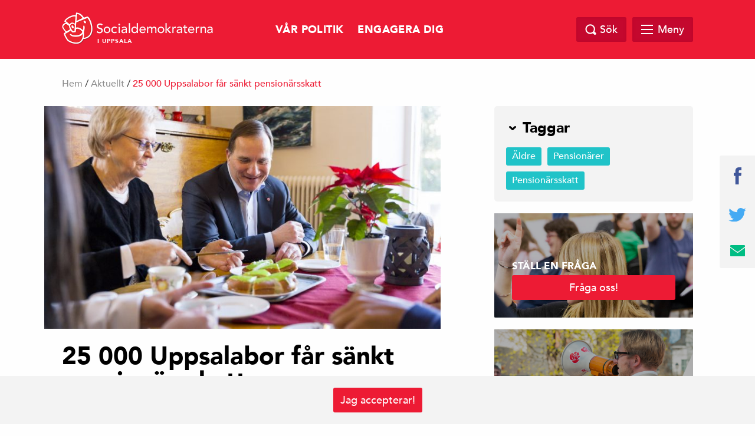

--- FILE ---
content_type: text/html; charset=UTF-8
request_url: https://socialdemokraternauppsala.se/aktuellt/25-000-uppsalabor-far-sankt-pensionarsskatt/
body_size: 10193
content:
<!doctype html>
<html class="no-js" dir="ltr" lang="sv-SE">

    <head>
        <meta charset="utf-8">
        <meta http-equiv="x-ua-compatible" content="ie=edge">
        <meta name="viewport" content="width=device-width, initial-scale=1.0, maximum-scale=1.0, minimum-scale=1.0, user-scalable=no">
        <link rel="stylesheet" href="https://socialdemokraternauppsala.se/wp-content/themes/sap-temat-pro/css/foundation.min.css">
        <link rel="stylesheet" href="https://socialdemokraternauppsala.se/wp-content/themes/sap-temat-pro/css/owl.carousel.min.css">
        <link rel="stylesheet" href="https://socialdemokraternauppsala.se/wp-content/themes/sap-temat-pro/css/jquery.fancybox.min.css">
        
        <link rel="apple-touch-icon" sizes="180x180" href="https://socialdemokraternauppsala.se/wp-content/themes/sap-temat-pro/apple-touch-icon.png">
        <link rel="icon" type="image/png" sizes="32x32" href="https://socialdemokraternauppsala.se/wp-content/themes/sap-temat-pro/favicon-32x32.png">
        <link rel="icon" type="image/png" sizes="16x16" href="https://socialdemokraternauppsala.se/wp-content/themes/sap-temat-pro/favicon-16x16.png">
        <link rel="manifest" href="https://socialdemokraternauppsala.se/wp-content/themes/sap-temat-pro/manifest.json">
        <link rel="mask-icon" href="https://socialdemokraternauppsala.se/wp-content/themes/sap-temat-pro/safari-pinned-tab.svg" color="#ed1b34">
        
        <meta name="theme-color" content="#ed1b34">
        
        <title>25 000 Uppsalabor får sänkt pensionärsskatt &#8211; Socialdemokraterna Uppsala</title>
<meta name='robots' content='max-image-preview:large' />
<link rel="alternate" type="application/rss+xml" title="Socialdemokraterna Uppsala &raquo; Webbflöde" href="https://socialdemokraternauppsala.se/feed/" />
<link rel="alternate" type="application/rss+xml" title="Socialdemokraterna Uppsala &raquo; kommentarsflöde" href="https://socialdemokraternauppsala.se/comments/feed/" />
<link rel="alternate" type="application/rss+xml" title="Socialdemokraterna Uppsala &raquo; 25 000 Uppsalabor får sänkt pensionärsskatt kommentarsflöde" href="https://socialdemokraternauppsala.se/aktuellt/25-000-uppsalabor-far-sankt-pensionarsskatt/feed/" />
		<meta property="fb:app_id" content="240779043034493" />
    <meta property="og:title" content="25 000 Uppsalabor får sänkt pensionärsskatt"/>
    <meta property="og:description" content="Den som arbetat och byggt upp vårt samhälle ska kunna känna sig trygg med sin pension. Nu sänks skatten med upp till 5000 kr om året för 25 000 pensionärer i Uppsala."/>
    <meta property="og:type" content="article"/>
    <meta property="og:url" content="https://socialdemokraternauppsala.se/aktuellt/25-000-uppsalabor-far-sankt-pensionarsskatt/"/>
    <meta property="og:site_name" content="Socialdemokraterna Uppsala"/>
				<meta property="og:image" content="https://socialdemokraternauppsala.se/wp-content/uploads/2018/01/27377999669_ccb4690b35_o-1024x683.jpg"/>


<script type="text/javascript">
window._wpemojiSettings = {"baseUrl":"https:\/\/s.w.org\/images\/core\/emoji\/14.0.0\/72x72\/","ext":".png","svgUrl":"https:\/\/s.w.org\/images\/core\/emoji\/14.0.0\/svg\/","svgExt":".svg","source":{"concatemoji":"https:\/\/socialdemokraternauppsala.se\/wp-includes\/js\/wp-emoji-release.min.js?ver=6.1.1"}};
/*! This file is auto-generated */
!function(e,a,t){var n,r,o,i=a.createElement("canvas"),p=i.getContext&&i.getContext("2d");function s(e,t){var a=String.fromCharCode,e=(p.clearRect(0,0,i.width,i.height),p.fillText(a.apply(this,e),0,0),i.toDataURL());return p.clearRect(0,0,i.width,i.height),p.fillText(a.apply(this,t),0,0),e===i.toDataURL()}function c(e){var t=a.createElement("script");t.src=e,t.defer=t.type="text/javascript",a.getElementsByTagName("head")[0].appendChild(t)}for(o=Array("flag","emoji"),t.supports={everything:!0,everythingExceptFlag:!0},r=0;r<o.length;r++)t.supports[o[r]]=function(e){if(p&&p.fillText)switch(p.textBaseline="top",p.font="600 32px Arial",e){case"flag":return s([127987,65039,8205,9895,65039],[127987,65039,8203,9895,65039])?!1:!s([55356,56826,55356,56819],[55356,56826,8203,55356,56819])&&!s([55356,57332,56128,56423,56128,56418,56128,56421,56128,56430,56128,56423,56128,56447],[55356,57332,8203,56128,56423,8203,56128,56418,8203,56128,56421,8203,56128,56430,8203,56128,56423,8203,56128,56447]);case"emoji":return!s([129777,127995,8205,129778,127999],[129777,127995,8203,129778,127999])}return!1}(o[r]),t.supports.everything=t.supports.everything&&t.supports[o[r]],"flag"!==o[r]&&(t.supports.everythingExceptFlag=t.supports.everythingExceptFlag&&t.supports[o[r]]);t.supports.everythingExceptFlag=t.supports.everythingExceptFlag&&!t.supports.flag,t.DOMReady=!1,t.readyCallback=function(){t.DOMReady=!0},t.supports.everything||(n=function(){t.readyCallback()},a.addEventListener?(a.addEventListener("DOMContentLoaded",n,!1),e.addEventListener("load",n,!1)):(e.attachEvent("onload",n),a.attachEvent("onreadystatechange",function(){"complete"===a.readyState&&t.readyCallback()})),(e=t.source||{}).concatemoji?c(e.concatemoji):e.wpemoji&&e.twemoji&&(c(e.twemoji),c(e.wpemoji)))}(window,document,window._wpemojiSettings);
</script>
<style type="text/css">
img.wp-smiley,
img.emoji {
	display: inline !important;
	border: none !important;
	box-shadow: none !important;
	height: 1em !important;
	width: 1em !important;
	margin: 0 0.07em !important;
	vertical-align: -0.1em !important;
	background: none !important;
	padding: 0 !important;
}
</style>
	<link rel='stylesheet' id='wp-block-library-css' href='https://socialdemokraternauppsala.se/wp-includes/css/dist/block-library/style.min.css?ver=6.1.1' type='text/css' media='all' />
<link rel='stylesheet' id='classic-theme-styles-css' href='https://socialdemokraternauppsala.se/wp-includes/css/classic-themes.min.css?ver=1' type='text/css' media='all' />
<style id='global-styles-inline-css' type='text/css'>
body{--wp--preset--color--black: #000000;--wp--preset--color--cyan-bluish-gray: #abb8c3;--wp--preset--color--white: #ffffff;--wp--preset--color--pale-pink: #f78da7;--wp--preset--color--vivid-red: #cf2e2e;--wp--preset--color--luminous-vivid-orange: #ff6900;--wp--preset--color--luminous-vivid-amber: #fcb900;--wp--preset--color--light-green-cyan: #7bdcb5;--wp--preset--color--vivid-green-cyan: #00d084;--wp--preset--color--pale-cyan-blue: #8ed1fc;--wp--preset--color--vivid-cyan-blue: #0693e3;--wp--preset--color--vivid-purple: #9b51e0;--wp--preset--gradient--vivid-cyan-blue-to-vivid-purple: linear-gradient(135deg,rgba(6,147,227,1) 0%,rgb(155,81,224) 100%);--wp--preset--gradient--light-green-cyan-to-vivid-green-cyan: linear-gradient(135deg,rgb(122,220,180) 0%,rgb(0,208,130) 100%);--wp--preset--gradient--luminous-vivid-amber-to-luminous-vivid-orange: linear-gradient(135deg,rgba(252,185,0,1) 0%,rgba(255,105,0,1) 100%);--wp--preset--gradient--luminous-vivid-orange-to-vivid-red: linear-gradient(135deg,rgba(255,105,0,1) 0%,rgb(207,46,46) 100%);--wp--preset--gradient--very-light-gray-to-cyan-bluish-gray: linear-gradient(135deg,rgb(238,238,238) 0%,rgb(169,184,195) 100%);--wp--preset--gradient--cool-to-warm-spectrum: linear-gradient(135deg,rgb(74,234,220) 0%,rgb(151,120,209) 20%,rgb(207,42,186) 40%,rgb(238,44,130) 60%,rgb(251,105,98) 80%,rgb(254,248,76) 100%);--wp--preset--gradient--blush-light-purple: linear-gradient(135deg,rgb(255,206,236) 0%,rgb(152,150,240) 100%);--wp--preset--gradient--blush-bordeaux: linear-gradient(135deg,rgb(254,205,165) 0%,rgb(254,45,45) 50%,rgb(107,0,62) 100%);--wp--preset--gradient--luminous-dusk: linear-gradient(135deg,rgb(255,203,112) 0%,rgb(199,81,192) 50%,rgb(65,88,208) 100%);--wp--preset--gradient--pale-ocean: linear-gradient(135deg,rgb(255,245,203) 0%,rgb(182,227,212) 50%,rgb(51,167,181) 100%);--wp--preset--gradient--electric-grass: linear-gradient(135deg,rgb(202,248,128) 0%,rgb(113,206,126) 100%);--wp--preset--gradient--midnight: linear-gradient(135deg,rgb(2,3,129) 0%,rgb(40,116,252) 100%);--wp--preset--duotone--dark-grayscale: url('#wp-duotone-dark-grayscale');--wp--preset--duotone--grayscale: url('#wp-duotone-grayscale');--wp--preset--duotone--purple-yellow: url('#wp-duotone-purple-yellow');--wp--preset--duotone--blue-red: url('#wp-duotone-blue-red');--wp--preset--duotone--midnight: url('#wp-duotone-midnight');--wp--preset--duotone--magenta-yellow: url('#wp-duotone-magenta-yellow');--wp--preset--duotone--purple-green: url('#wp-duotone-purple-green');--wp--preset--duotone--blue-orange: url('#wp-duotone-blue-orange');--wp--preset--font-size--small: 13px;--wp--preset--font-size--medium: 20px;--wp--preset--font-size--large: 36px;--wp--preset--font-size--x-large: 42px;--wp--preset--spacing--20: 0.44rem;--wp--preset--spacing--30: 0.67rem;--wp--preset--spacing--40: 1rem;--wp--preset--spacing--50: 1.5rem;--wp--preset--spacing--60: 2.25rem;--wp--preset--spacing--70: 3.38rem;--wp--preset--spacing--80: 5.06rem;}:where(.is-layout-flex){gap: 0.5em;}body .is-layout-flow > .alignleft{float: left;margin-inline-start: 0;margin-inline-end: 2em;}body .is-layout-flow > .alignright{float: right;margin-inline-start: 2em;margin-inline-end: 0;}body .is-layout-flow > .aligncenter{margin-left: auto !important;margin-right: auto !important;}body .is-layout-constrained > .alignleft{float: left;margin-inline-start: 0;margin-inline-end: 2em;}body .is-layout-constrained > .alignright{float: right;margin-inline-start: 2em;margin-inline-end: 0;}body .is-layout-constrained > .aligncenter{margin-left: auto !important;margin-right: auto !important;}body .is-layout-constrained > :where(:not(.alignleft):not(.alignright):not(.alignfull)){max-width: var(--wp--style--global--content-size);margin-left: auto !important;margin-right: auto !important;}body .is-layout-constrained > .alignwide{max-width: var(--wp--style--global--wide-size);}body .is-layout-flex{display: flex;}body .is-layout-flex{flex-wrap: wrap;align-items: center;}body .is-layout-flex > *{margin: 0;}:where(.wp-block-columns.is-layout-flex){gap: 2em;}.has-black-color{color: var(--wp--preset--color--black) !important;}.has-cyan-bluish-gray-color{color: var(--wp--preset--color--cyan-bluish-gray) !important;}.has-white-color{color: var(--wp--preset--color--white) !important;}.has-pale-pink-color{color: var(--wp--preset--color--pale-pink) !important;}.has-vivid-red-color{color: var(--wp--preset--color--vivid-red) !important;}.has-luminous-vivid-orange-color{color: var(--wp--preset--color--luminous-vivid-orange) !important;}.has-luminous-vivid-amber-color{color: var(--wp--preset--color--luminous-vivid-amber) !important;}.has-light-green-cyan-color{color: var(--wp--preset--color--light-green-cyan) !important;}.has-vivid-green-cyan-color{color: var(--wp--preset--color--vivid-green-cyan) !important;}.has-pale-cyan-blue-color{color: var(--wp--preset--color--pale-cyan-blue) !important;}.has-vivid-cyan-blue-color{color: var(--wp--preset--color--vivid-cyan-blue) !important;}.has-vivid-purple-color{color: var(--wp--preset--color--vivid-purple) !important;}.has-black-background-color{background-color: var(--wp--preset--color--black) !important;}.has-cyan-bluish-gray-background-color{background-color: var(--wp--preset--color--cyan-bluish-gray) !important;}.has-white-background-color{background-color: var(--wp--preset--color--white) !important;}.has-pale-pink-background-color{background-color: var(--wp--preset--color--pale-pink) !important;}.has-vivid-red-background-color{background-color: var(--wp--preset--color--vivid-red) !important;}.has-luminous-vivid-orange-background-color{background-color: var(--wp--preset--color--luminous-vivid-orange) !important;}.has-luminous-vivid-amber-background-color{background-color: var(--wp--preset--color--luminous-vivid-amber) !important;}.has-light-green-cyan-background-color{background-color: var(--wp--preset--color--light-green-cyan) !important;}.has-vivid-green-cyan-background-color{background-color: var(--wp--preset--color--vivid-green-cyan) !important;}.has-pale-cyan-blue-background-color{background-color: var(--wp--preset--color--pale-cyan-blue) !important;}.has-vivid-cyan-blue-background-color{background-color: var(--wp--preset--color--vivid-cyan-blue) !important;}.has-vivid-purple-background-color{background-color: var(--wp--preset--color--vivid-purple) !important;}.has-black-border-color{border-color: var(--wp--preset--color--black) !important;}.has-cyan-bluish-gray-border-color{border-color: var(--wp--preset--color--cyan-bluish-gray) !important;}.has-white-border-color{border-color: var(--wp--preset--color--white) !important;}.has-pale-pink-border-color{border-color: var(--wp--preset--color--pale-pink) !important;}.has-vivid-red-border-color{border-color: var(--wp--preset--color--vivid-red) !important;}.has-luminous-vivid-orange-border-color{border-color: var(--wp--preset--color--luminous-vivid-orange) !important;}.has-luminous-vivid-amber-border-color{border-color: var(--wp--preset--color--luminous-vivid-amber) !important;}.has-light-green-cyan-border-color{border-color: var(--wp--preset--color--light-green-cyan) !important;}.has-vivid-green-cyan-border-color{border-color: var(--wp--preset--color--vivid-green-cyan) !important;}.has-pale-cyan-blue-border-color{border-color: var(--wp--preset--color--pale-cyan-blue) !important;}.has-vivid-cyan-blue-border-color{border-color: var(--wp--preset--color--vivid-cyan-blue) !important;}.has-vivid-purple-border-color{border-color: var(--wp--preset--color--vivid-purple) !important;}.has-vivid-cyan-blue-to-vivid-purple-gradient-background{background: var(--wp--preset--gradient--vivid-cyan-blue-to-vivid-purple) !important;}.has-light-green-cyan-to-vivid-green-cyan-gradient-background{background: var(--wp--preset--gradient--light-green-cyan-to-vivid-green-cyan) !important;}.has-luminous-vivid-amber-to-luminous-vivid-orange-gradient-background{background: var(--wp--preset--gradient--luminous-vivid-amber-to-luminous-vivid-orange) !important;}.has-luminous-vivid-orange-to-vivid-red-gradient-background{background: var(--wp--preset--gradient--luminous-vivid-orange-to-vivid-red) !important;}.has-very-light-gray-to-cyan-bluish-gray-gradient-background{background: var(--wp--preset--gradient--very-light-gray-to-cyan-bluish-gray) !important;}.has-cool-to-warm-spectrum-gradient-background{background: var(--wp--preset--gradient--cool-to-warm-spectrum) !important;}.has-blush-light-purple-gradient-background{background: var(--wp--preset--gradient--blush-light-purple) !important;}.has-blush-bordeaux-gradient-background{background: var(--wp--preset--gradient--blush-bordeaux) !important;}.has-luminous-dusk-gradient-background{background: var(--wp--preset--gradient--luminous-dusk) !important;}.has-pale-ocean-gradient-background{background: var(--wp--preset--gradient--pale-ocean) !important;}.has-electric-grass-gradient-background{background: var(--wp--preset--gradient--electric-grass) !important;}.has-midnight-gradient-background{background: var(--wp--preset--gradient--midnight) !important;}.has-small-font-size{font-size: var(--wp--preset--font-size--small) !important;}.has-medium-font-size{font-size: var(--wp--preset--font-size--medium) !important;}.has-large-font-size{font-size: var(--wp--preset--font-size--large) !important;}.has-x-large-font-size{font-size: var(--wp--preset--font-size--x-large) !important;}
.wp-block-navigation a:where(:not(.wp-element-button)){color: inherit;}
:where(.wp-block-columns.is-layout-flex){gap: 2em;}
.wp-block-pullquote{font-size: 1.5em;line-height: 1.6;}
</style>
<link rel='stylesheet' id='event-page-style-css' href='https://socialdemokraternauppsala.se/wp-content/plugins/kalendarium/css/event-page.css?ver=6.1.1' type='text/css' media='all' />
<link rel='stylesheet' id='s_theme-style-css' href='https://socialdemokraternauppsala.se/wp-content/themes/sap-temat-pro/style.css?ver=6.1.1' type='text/css' media='all' />
<link rel="https://api.w.org/" href="https://socialdemokraternauppsala.se/wp-json/" /><link rel="alternate" type="application/json" href="https://socialdemokraternauppsala.se/wp-json/wp/v2/posts/308" /><link rel="EditURI" type="application/rsd+xml" title="RSD" href="https://socialdemokraternauppsala.se/xmlrpc.php?rsd" />
<link rel="wlwmanifest" type="application/wlwmanifest+xml" href="https://socialdemokraternauppsala.se/wp-includes/wlwmanifest.xml" />
<meta name="generator" content="WordPress 6.1.1" />
<link rel="canonical" href="https://socialdemokraternauppsala.se/aktuellt/25-000-uppsalabor-far-sankt-pensionarsskatt/" />
<link rel='shortlink' href='https://socialdemokraternauppsala.se/?p=308' />
<link rel="alternate" type="application/json+oembed" href="https://socialdemokraternauppsala.se/wp-json/oembed/1.0/embed?url=https%3A%2F%2Fsocialdemokraternauppsala.se%2Faktuellt%2F25-000-uppsalabor-far-sankt-pensionarsskatt%2F" />
<link rel="alternate" type="text/xml+oembed" href="https://socialdemokraternauppsala.se/wp-json/oembed/1.0/embed?url=https%3A%2F%2Fsocialdemokraternauppsala.se%2Faktuellt%2F25-000-uppsalabor-far-sankt-pensionarsskatt%2F&#038;format=xml" />
<link rel="pingback" href="https://socialdemokraternauppsala.se/xmlrpc.php">    </head>

  <body class="post-template-default single single-post postid-308 single-format-standard">
    
    
            
        <div id="cookies" class="accept-cookies">
            <div class="row">
                <div class="columns small-12">
                                                                <a href="/" class="button accept-cookies">Jag accepterar!</a>
                                    </div>
            </div>
        </div>
            
            
    

    <header class="site-header" id="header">
      <div class="row">
        <div class="large-12 columns">
            <a href="https://socialdemokraternauppsala.se">
            <div class="logo">
            <img src="https://socialdemokraternauppsala.se/wp-content/themes/sap-temat-pro/img/socialdemokraterna_liggande.png" alt="Socialdemokraterna">
            <span class="sub">i uppsala</span>
          </div>
            </a>
          <nav class="top-nav">
            <div class="menu-langst-upp-menyn-container"><ul id="menu-langst-upp-menyn" class="top-menu-wrap"><li id="menu-item-1667" class="menu-item menu-item-type-post_type menu-item-object-page menu-item-1667"><a href="https://socialdemokraternauppsala.se/var-politik/">Vår politik</a></li>
<li id="menu-item-1162" class="menu-item menu-item-type-post_type menu-item-object-page menu-item-1162"><a href="https://socialdemokraternauppsala.se/var-verksamhet/">Engagera dig</a></li>
</ul></div>          </nav>

          <div class="search-and-menu">
            <div class="site-search-wrap">
              <div class="site-search">
                <a href="#" class="search-close"></a>
                <form role="search" method="get" class="search-form" action="https://socialdemokraternauppsala.se/">
				<label>
					<span class="screen-reader-text">Sök efter:</span>
					<input type="search" class="search-field" placeholder="Sök …" value="" name="s" />
				</label>
				<input type="submit" class="search-submit" value="Sök" />
			</form>              </div>

            </div>

            <a href="#" class="top-search"><span class="text">Sök</span></a>

            <div href="#" class="mega-menu">

                <div class="menu-link">
                    <div id="hamburger">
                        <span></span>
                        <span></span>
                        <span></span>
                        <span></span>
                    </div>
                    <span class="text">Meny</span>
                </div><!-- /.menu-link -->

                <div class="mega-menu-dropdown">
                    <div class="mega-menu-dropdown-wrap">
                        <nav id="mega-menu-eq" data-equalizer data-equalize-by-row="true" data-equalize-on="medium">

                            <div class="menu-rullgardin-menyn-container"><ul id="menu-rullgardin-menyn" class="mega-menu-wrap"><li data-equalizer-watch id="menu-item-439" class="menu-item menu-item-type-post_type menu-item-object-page menu-item-has-children"><a href="https://socialdemokraternauppsala.se/kontakta-oss/">Kontakta oss</a>
<ul class="sub-menu">
	<li id="menu-item-513" class="menu-item menu-item-type-post_type menu-item-object-page"><a href="https://socialdemokraternauppsala.se/partiexpeditionen/">Partiexpeditionen</a></li>
	<li id="menu-item-512" class="menu-item menu-item-type-post_type menu-item-object-page"><a href="https://socialdemokraternauppsala.se/stadshuset/">Stadshuset Uppsala kommun</a></li>
	<li id="menu-item-1776" class="menu-item menu-item-type-post_type menu-item-object-page"><a href="https://socialdemokraternauppsala.se/press/">Press</a></li>
</ul>
</li>
<li data-equalizer-watch id="menu-item-438" class="menu-item menu-item-type-post_type menu-item-object-page menu-item-has-children"><a href="https://socialdemokraternauppsala.se/var-verksamhet/">Engagera dig</a>
<ul class="sub-menu">
	<li id="menu-item-481" class="menu-item menu-item-type-post_type menu-item-object-page"><a href="https://socialdemokraternauppsala.se/bli-medlem-2/">Bli medlem</a></li>
	<li id="menu-item-1733" class="menu-item menu-item-type-post_type menu-item-object-page"><a href="https://socialdemokraternauppsala.se/engagera-dig-i-valrorelsen/">Engagera dig i EU-valrörelsen</a></li>
	<li id="menu-item-437" class="menu-item menu-item-type-post_type menu-item-object-page"><a href="https://socialdemokraternauppsala.se/studier/">Studier</a></li>
</ul>
</li>
<li data-equalizer-watch id="menu-item-440" class="menu-item menu-item-type-post_type menu-item-object-page menu-item-has-children"><a href="https://socialdemokraternauppsala.se/var-politik/">Vår politik</a>
<ul class="sub-menu">
	<li id="menu-item-1800" class="menu-item menu-item-type-post_type menu-item-object-page"><a href="https://socialdemokraternauppsala.se/valmanifest-2022/">Valmanifest 2022</a></li>
	<li id="menu-item-1704" class="menu-item menu-item-type-post_type menu-item-object-page"><a href="https://socialdemokraternauppsala.se/var-politik/kommunalt-principprogram-2022-2026/">Kommunalt principprogram 2022-2026</a></li>
	<li id="menu-item-1814" class="menu-item menu-item-type-post_type menu-item-object-page"><a href="https://socialdemokraternauppsala.se/vara-tre-politiska-prioriteringar/">Våra tre politiska prioriteringar</a></li>
	<li id="menu-item-492" class="menu-item menu-item-type-post_type menu-item-object-page"><a href="https://socialdemokraternauppsala.se/a-o/">A-Ö</a></li>
</ul>
</li>
<li data-equalizer-watch id="menu-item-930" class="menu-item menu-item-type-post_type menu-item-object-page menu-item-has-children"><a href="https://socialdemokraternauppsala.se/vara-foretradare/">Våra företrädare</a>
<ul class="sub-menu">
	<li id="menu-item-925" class="menu-item menu-item-type-post_type menu-item-object-page"><a href="https://socialdemokraternauppsala.se/fortroendevalda-i-uppsala-kommun/">Förtroendevalda i Uppsala kommun</a></li>
	<li id="menu-item-1724" class="menu-item menu-item-type-post_type menu-item-object-page"><a href="https://socialdemokraternauppsala.se/kandidater/">Kandidater val 2022</a></li>
	<li id="menu-item-1202" class="menu-item menu-item-type-post_type menu-item-object-page"><a href="https://socialdemokraternauppsala.se/var-styrelse/">Vår styrelse</a></li>
</ul>
</li>
<li data-equalizer-watch id="menu-item-1174" class="menu-item menu-item-type-post_type menu-item-object-page menu-item-has-children"><a href="https://socialdemokraternauppsala.se/medlemsinfo/">Medlemsinfo</a>
<ul class="sub-menu">
	<li id="menu-item-1175" class="menu-item menu-item-type-post_type menu-item-object-page"><a href="https://socialdemokraternauppsala.se/vara-s-foreningar/">Våra S-föreningar</a></li>
	<li id="menu-item-1179" class="menu-item menu-item-type-post_type menu-item-object-page"><a href="https://socialdemokraternauppsala.se/kalendarium/">Kalendarium</a></li>
</ul>
</li>
</ul></div>
                            <div class="clearfix"></div>

                        </nav>
                    </div><!-- /.mega-menu-dropdown-wrap -->
                </div><!-- /.mega-menu-dropdown -->
            </div><!-- /.mega-menu -->

        </div>
    </div>
</div>
</header>

<div id="page-top"></div>

  <div class="breadcrumb">
    <div class="row">
      <div class="columns medium-12 medium-offset-0 large-12 large-offset-0">
        <div id="crumbs"><a href="https://socialdemokraternauppsala.se">Hem</a> / <a href="https://socialdemokraternauppsala.se/category/aktuellt/">Aktuellt</a> / <span class="current">25 000 Uppsalabor får sänkt pensionärsskatt</span></div>
        
      </div>
    </div>
  </div>
<section id="content">
	<div class="row">
		<div class="columns medium-10 medium-offset-1 large-7 large-offset-0">
			<main>

		
<div class="post">

		<a href="https://socialdemokraternauppsala.se/aktuellt/25-000-uppsalabor-far-sankt-pensionarsskatt/" title="25 000 Uppsalabor får sänkt pensionärsskatt">
	<div class="post-image">
		<img width="732" height="412" src="https://socialdemokraternauppsala.se/wp-content/uploads/2018/01/27377999669_ccb4690b35_o-732x412.jpg" class="attachment-post-thumbnail size-post-thumbnail wp-post-image" alt="" decoding="async" />	</div>
	</a>
	

	<h1 class="title">25 000 Uppsalabor får sänkt pensionärsskatt</h1>
	<div class="post-meta">
		<div class="author-image">
			<img alt='' src='https://secure.gravatar.com/avatar/500531258e03944243f7176cd9301aa4?s=56&#038;d=mm&#038;r=g' srcset='https://secure.gravatar.com/avatar/500531258e03944243f7176cd9301aa4?s=112&#038;d=mm&#038;r=g 2x' class='avatar avatar-56 photo' height='56' width='56' loading='lazy' decoding='async'/>		</div>
		<div class="author-date">
			<span class="author-name">
			<a href="https://socialdemokraternauppsala.se/author/sapuppsala/">Socialdemokraterna i Uppsala</a>
			</span>
			<span class="post-timestamp">tisdag 23 januari 2018</span>
		</div>
		<div class="clearfix"> </div>
	</div>

		<div class="strong">Den som arbetat och byggt upp vårt samhälle ska kunna känna sig trygg med sin pension. Nu sänks skatten med upp till 5000 kr om året för 25 000 pensionärer i Uppsala.</div>
	<figure id="attachment_312" aria-describedby="caption-attachment-312" style="width: 5000px" class="wp-caption alignnone"><img decoding="async" loading="lazy" class="wp-image-312 size-full" src="https://socialdemokraternauppsala.se/wp-content/uploads/2018/01/27377999669_ccb4690b35_o.jpg" alt="" width="5000" height="3333" srcset="https://socialdemokraternauppsala.se/wp-content/uploads/2018/01/27377999669_ccb4690b35_o.jpg 5000w, https://socialdemokraternauppsala.se/wp-content/uploads/2018/01/27377999669_ccb4690b35_o-300x200.jpg 300w, https://socialdemokraternauppsala.se/wp-content/uploads/2018/01/27377999669_ccb4690b35_o-768x512.jpg 768w, https://socialdemokraternauppsala.se/wp-content/uploads/2018/01/27377999669_ccb4690b35_o-1024x683.jpg 1024w, https://socialdemokraternauppsala.se/wp-content/uploads/2018/01/27377999669_ccb4690b35_o-618x412.jpg 618w" sizes="(max-width: 5000px) 100vw, 5000px" /><figcaption id="caption-attachment-312" class="wp-caption-text">Stefan Löfven</figcaption></figure>
<p><strong>Från och med nu i januari blir Sverige</strong> mer rättvist när årets första pensionsutbetalning delas ut med de nya skattereglerna för pensionärer. I Uppsala betyder det att 25 000 pensionärer får sänkt skatt med upp till 5000 kronor om året. Det här är en viktig reform. De som med slit och hårt arbete byggt vårt land har rätt till en bra pension. Det är en del av den svenska modellen.</p>
<p>Alla som är en del av samhällsbygget måste känna att det finns en trygg inkomst den dagen man lämnar arbetslivet för ett liv som pensionär.</p>
<p>Men en konsekvens av den förra regeringens skattesänkarexperiment – som de borgerliga partierna i dag talar väldigt tyst om – var att pension började beskattas hårdare än lön. Det ledde till att pensionärerna blev en grupp som halkat efter ekonomiskt. De blev de stora förlorarna i de senaste tio årens ekonomiska utveckling. Det är djupt orättvist och principiellt fel.</p>
<p><strong>Vi socialdemokrater</strong> har varit tydliga med att den orättvisa skatteskillnaden som gör att pensionärer betalar mer i skatt än andra ska avskaffas, och från och med i år får därför över 50 000 pensionärer i Uppsala län sänkt skatt med upp till 5000 kronor om året.</p>
<p>Vårt tydliga löfte är att senast 2020 ska hela skatteklyftan vara borta. Samtidigt är det viktigt att fastslå: Pension är inte ett bidrag som ges till äldre. Pensionen är uppskjuten lön och ska därför beskattas som lön.</p>
<p><strong>Pensionen finns</strong> till för att ge trygghet under ålderdomen. För många innebär pensionen ett aktivt liv och en bra ekonomi. Det är man mer än förtjänt av efter ett långt arbetsliv. Men samtidigt finns det alltför många pensionärer som lever under knappa förhållanden och tvingas att vända på varje slant i slutet av månaden.</p>
<p>Det finns inget bättre sätt att garantera trygga pensioner än att se till att det är fler som jobbar. Det är därför det är så avgörande att alla som kan jobba ska jobba. De senaste åren har arbetslösheten sjunkit och sysselsättningen ökat. Sedan 2014 är det över 200 000 fler som har ett arbete att gå till. Nu har också Sverige EU:s högsta sysselsättning.</p>
<p>När svensk ekonomi nu går bra och fler än någonsin jobbar ska det märkas i plånboken, även för de som lämnat arbetslivet. Regeringen har hittills gjort stora satsningar för landets pensionärer genom investeringar i äldres välfärd och sänkt pensionärsskatt. I år höjer regeringen också bostadstillägget för de pensionärer som har svårt att få ihop pengar till hyran. Taket i bostadstillägget höjs för första gången på tio år. Det kommer göra stor skillnad för de med minst marginaler. Ingen ska behöva känna en klump i magen när det är dags för att betala hyran.</p>
<p><strong>Att vi lagt om</strong> riktningen för Sverige, städat upp och fått ordning och reda i svensk ekonomi och dessutom gjort efterlängtade satsningar på äldre, det visar sig nu i pensionärers plånböcker över hela landet.</p>
<p>I år kommer Sveriges pensionärer i genomsnitt ha över 1 100 kronor mer i plånboken varje månad jämfört med när regeringen tillträdde. Det är bra, både för våra pensionärers trygghet men också för att vårt samhälle ska hålla ihop. Framförallt är det någonting som den som är pensionär – du, din mamma, pappa, mormor eller farfar – helt enkelt har förtjänat.</p>
<p><strong>Vi vet samtidigt</strong> att mer behöver göras för landets pensionärer. De kommande åren blir avgörande för om vi ska kunna fortsätta med satsningar för vanligt folk – för ett samhälle som håller ihop – eller gå tillbaka till Moderaternas ofinansierade skattesänkningar.</p>
<p>Höstens val blir ett vägskäl: Ska överskottet i statens finanser gå till våra barn och äldre eller ska de användas till att sänka skatterna för de som har mest?</p>

	<div class="clearfix"> </div>
	<div class="post-footer">
		<p>Senast uppdaterad: tisdag 23 januari 2018</p>
		<div class="tags">
			<div class="tag-wrap">
				<a href="https://socialdemokraternauppsala.se/tag/aldre/" rel="tag">Äldre</a><a href="https://socialdemokraternauppsala.se/tag/pensionarer/" rel="tag">Pensionärer</a><a href="https://socialdemokraternauppsala.se/tag/pensionarsskatt/" rel="tag">Pensionärsskatt</a>			</div>
		</div>
		<div class="share-wrap">
						<a href="https://www.facebook.com/sharer/sharer.php?u=https%3A%2F%2Fsocialdemokraternauppsala.se%2Faktuellt%2F25-000-uppsalabor-far-sankt-pensionarsskatt%2F" target="_blank" class="js-share-facebook-link"><img src="https://socialdemokraternauppsala.se/wp-content/themes/sap-temat-pro/img/facebook.svg" width="10" alt="Facebook"></a>
			<a href="https://twitter.com/intent/tweet?text=25+000+Uppsalabor+f%C3%A5r+s%C3%A4nkt+pension%C3%A4rsskatt&url=https%3A%2F%2Fsocialdemokraternauppsala.se%2Faktuellt%2F25-000-uppsalabor-far-sankt-pensionarsskatt%2F" target="_blank" class="js-share-twitter-link"><img src="https://socialdemokraternauppsala.se/wp-content/themes/sap-temat-pro/img/twitter.svg" width="27" alt="Twitter"></a>
			<a href="/cdn-cgi/l/email-protection#[base64]"><img src="https://socialdemokraternauppsala.se/wp-content/themes/sap-temat-pro/img/email.svg" width="25" alt="email"></a>
		</div>
		<div class="clearfix"></div>
	</div>

</div>

	</main>
</div>


<div class="columns medium-6 medium-offset-3 large-4 large-offset-1">
  <aside>
        <div class="widget tags">
      <div class="tag-wrap">
        <h4 class="title">Taggar</h4>
        <a href="https://socialdemokraternauppsala.se/tag/aldre/" rel="tag">Äldre</a><a href="https://socialdemokraternauppsala.se/tag/pensionarer/" rel="tag">Pensionärer</a><a href="https://socialdemokraternauppsala.se/tag/pensionarsskatt/" rel="tag">Pensionärsskatt</a>        <div class="clearfix"></div>
      </div>
    </div>
    
    <!-- <div class="widget sidebar-link-style-1" style="background-image: url('https://socialdemokraternauppsala.se/wp-content/themes/sap-temat-pro/img/widget.jpg');">
      <div class="text-wrap">
        <h4 class="title">Bli Medlem</h4>
        <a href="#" class="button full">Gå med i Socialdemokraterna</a>
      </div>
    </div> -->


    

    <div class="newsletter">
      <h4 class="title">LÄS VÅRT NYHETSBREV</h4>
      <form class="" action="" method="post">
        <input type="email" name="" value="" placeholder="Din e-postadress">
        <input type="submit" name="" value="Prenumerera" class="button full">
      </form>
    </div>



		<section id="calendar_widget-2" class="widget widget_calendar_widget"><div class="calendar-widget-wrap">
<h2 class="widget-title">Evenemang</h2>
<style media="screen">
	.calendar-widget-wrap {display: none;}
</style>


<a href="https://socialdemokraternauppsala.se/kalendarium" class="button">Se alla evenemang</a>

</div>


</section><section id="banner_widget-15" class="widget banner_widget">
            <div class="bannerwidget" style="background-image: url('https://socialdemokraternauppsala.se/wp-content/uploads/2017/04/Framtidspartiet_utvledare_1920x1080.jpg');">
                <div class="banner-wrap-text">
                    <span class="banner-title">Ställ en fråga</span>
                                        <a href="https://www.socialdemokraterna.se/var-politik/stall-din-fraga/" target="_blank" class="button full banner-cta">Fråga oss!</a>
                                    </div>
                                  <div class="banner-overlay"></div>
                                <a href="https://www.socialdemokraterna.se/var-politik/stall-din-fraga/" target="_blank" class="link-wrap"></a>
            </div>

 		  </section><section id="banner_widget-5" class="widget banner_widget">
            <div class="bannerwidget" style="background-image: url('https://socialdemokraternauppsala.se/wp-content/uploads/2017/04/bli-medlem.jpg');">
                <div class="banner-wrap-text">
                    <span class="banner-title">Engagera dig</span>
                                        <a href="https://www.socialdemokraterna.se/Bli-medlem/" target="_blank" class="button full banner-cta">Bli medlem!</a>
                                    </div>
                                  <div class="banner-overlay"></div>
                                <a href="https://www.socialdemokraterna.se/Bli-medlem/" target="_blank" class="link-wrap"></a>
            </div>

 		  </section><section id="banner_widget-11" class="widget banner_widget">
            <div class="bannerwidget" style="background-image: url('https://socialdemokraternauppsala.se/wp-content/uploads/2017/08/studier.jpg');">
                <div class="banner-wrap-text">
                    <span class="banner-title">Studier</span>
                                        <a href="https://socialdemokraternauppsala.se/studier/" target="_blank" class="button full banner-cta">Var med i våra studier!</a>
                                    </div>
                                  <div class="banner-overlay"></div>
                                <a href="https://socialdemokraternauppsala.se/studier/" target="_blank" class="link-wrap"></a>
            </div>

 		  </section><section id="facebook_page_widget-3" class="widget facebook_page_widget">
            <div class="facebook-page">
        <div class="facebook-embed-wrap">
          <iframe src="https://www.facebook.com/plugins/page.php?href=https%3A%2F%2Fwww.facebook.com%2Fsocialdemokraternauppsala/&tabs=timeline&width=340&height=500&small_header=false&adapt_container_width=true&hide_cover=false&show_facepile=true&appId=240779043034493" width="340" height="500" style="border:none;overflow:hidden" scrolling="no" frameborder="0" allowTransparency="true"></iframe>
        </div>
        <div class="facebook-mobile-link">
          <a href="https://facebook.com/socialdemokraternauppsala/" class="button fb-mb-link" target="_blank">Följ oss på Facebok</a>
        </div>
      </div>
      

		  </section>
  </aside>
</div>
	</div>
</section>



<section id="instagram">

	<div class="account-info">
		<div class="account-info-wrap">
			<div class="insta-logo">
				<img src="https://socialdemokraternauppsala.se/wp-content/themes/sap-temat-pro/img/logo-insta.jpg" alt="">
			</div>
			<div class="insta-info">
				<div class="insta-title">På instagram</div>
				<div class="insta-username">
				</div>
			</div>
		</div>
	</div>

	<div class="insta-carousel owl-carousel owl-theme" id="instafeed">
 </div>
</section>


	<div class="share-sticky">
		
		<a href="https://www.facebook.com/sharer/sharer.php?u=https%3A%2F%2Fsocialdemokraternauppsala.se%2Faktuellt%2F25-000-uppsalabor-far-sankt-pensionarsskatt%2F" target="_blank" class="js-share-facebook-link"><img src="https://socialdemokraternauppsala.se/wp-content/themes/sap-temat-pro/img/facebook.svg" width="13" alt="facebook"></a>
		<a href="https://twitter.com/intent/tweet?text=25+000+Uppsalabor+f%C3%A5r+s%C3%A4nkt+pension%C3%A4rsskatt&url=https%3A%2F%2Fsocialdemokraternauppsala.se%2Faktuellt%2F25-000-uppsalabor-far-sankt-pensionarsskatt%2F" target="_blank" class="js-share-twitter-link"><img src="https://socialdemokraternauppsala.se/wp-content/themes/sap-temat-pro/img/twitter.svg" alt="Twitter" width="30"></a>
		<a href="/cdn-cgi/l/email-protection#[base64]"><img src="https://socialdemokraternauppsala.se/wp-content/themes/sap-temat-pro/img/email.svg" alt="Email" width="25"></a>
	</div>

	<footer class="site-footer ">
		<div class="row">
			<div class="columns medium-2">
				<a href="https://socialdemokraternauppsala.se">
				<div class="logo">
					<img src="https://socialdemokraternauppsala.se/wp-content/themes/sap-temat-pro/img/socialdemokraterna_staende_logotyp.png" alt="Socialdemokraterna">
					<span class="sub">i uppsala</span>
				</div>
				</a>
			</div>

			<div class="columns medium-4 medium-offset-1">
				<div class="contact-us">
					<span class="decorative-title">Kontakt</span>
					<p>
						Kungsgatan 111<br />
753 18 Uppsala<br />
E-post: <a href="/cdn-cgi/l/email-protection" class="__cf_email__" data-cfemail="d7a2a7a7a4b6bbb697a4b8b4beb6bbb3b2bab8bca5b6a3b2a5b9b6f9a4b2">[email&#160;protected]</a>					</p>
				</div>
			</div>

			<div class="columns medium-4 medium-offset-1">

				<div class="newsletter">
					<span class="decorative-title title">LÄS VÅRT NYHETSBREV</span>
					<form class="" action="" method="post">
						<input type="email" name="" value="" placeholder="Din e-postadress">
						<input type="submit" name="" value="Prenumerera" class="button full">
					</form>
				</div>

			</div>

		</div>

		<a href="#page-top" class="to-top">
		<div class="footer-bar">
			<div class="columns medium-12">
				<p>Till Toppen</p>
			</div>
		</div>
		</a>

	</footer>

	<script data-cfasync="false" src="/cdn-cgi/scripts/5c5dd728/cloudflare-static/email-decode.min.js"></script><script type="text/javascript">
		var instaUserID = "525126445";
		var instaAccessToken = "525126445.1677ed0.bdc63bfaac1649d38ec1b6ed84037798";
		var templateDirectory = "https://socialdemokraternauppsala.se/wp-content/themes/sap-temat-pro";
	</script>

	<script src="https://socialdemokraternauppsala.se/wp-content/themes/sap-temat-pro/js/vendor/jquery.js"></script>
	<script src="https://socialdemokraternauppsala.se/wp-content/themes/sap-temat-pro/js/vendor/jquery.validate.min.js"></script>
	<script src="https://socialdemokraternauppsala.se/wp-content/themes/sap-temat-pro/js/vendor/jquery.mask.js"></script>
	<script src="https://socialdemokraternauppsala.se/wp-content/themes/sap-temat-pro/js/vendor/what-input.js"></script>
	<script src="https://socialdemokraternauppsala.se/wp-content/themes/sap-temat-pro/js/vendor/foundation.min.js"></script>
	<script src="https://socialdemokraternauppsala.se/wp-content/themes/sap-temat-pro/js/vendor/instafeed.min.js"></script>
	<script src="https://socialdemokraternauppsala.se/wp-content/themes/sap-temat-pro/js/vendor/owl.carousel.min.js"></script>
	<script src="https://socialdemokraternauppsala.se/wp-content/themes/sap-temat-pro/js/vendor/jquery.fancybox.min.js"></script>
	<script src="https://socialdemokraternauppsala.se/wp-content/themes/sap-temat-pro/js/app.js"></script>

	<script type='text/javascript' src='https://socialdemokraternauppsala.se/wp-content/themes/sap-temat-pro/js/navigation.js?ver=20151215' id='s_theme-navigation-js'></script>
<script type='text/javascript' src='https://socialdemokraternauppsala.se/wp-content/themes/sap-temat-pro/js/skip-link-focus-fix.js?ver=20151215' id='s_theme-skip-link-focus-fix-js'></script>
<script type='text/javascript' src='https://socialdemokraternauppsala.se/wp-includes/js/comment-reply.min.js?ver=6.1.1' id='comment-reply-js'></script>

	<!-- Tema av Great Beyond AB - info at greatbeyond.se -->
	<!-- SAP-THEME PRO VERSION 2.8.3 -->

<script defer src="https://static.cloudflareinsights.com/beacon.min.js/vcd15cbe7772f49c399c6a5babf22c1241717689176015" integrity="sha512-ZpsOmlRQV6y907TI0dKBHq9Md29nnaEIPlkf84rnaERnq6zvWvPUqr2ft8M1aS28oN72PdrCzSjY4U6VaAw1EQ==" data-cf-beacon='{"version":"2024.11.0","token":"f091bc09c2ce4b52a0dbfb50e4f6f748","r":1,"server_timing":{"name":{"cfCacheStatus":true,"cfEdge":true,"cfExtPri":true,"cfL4":true,"cfOrigin":true,"cfSpeedBrain":true},"location_startswith":null}}' crossorigin="anonymous"></script>
</body>
</html>
